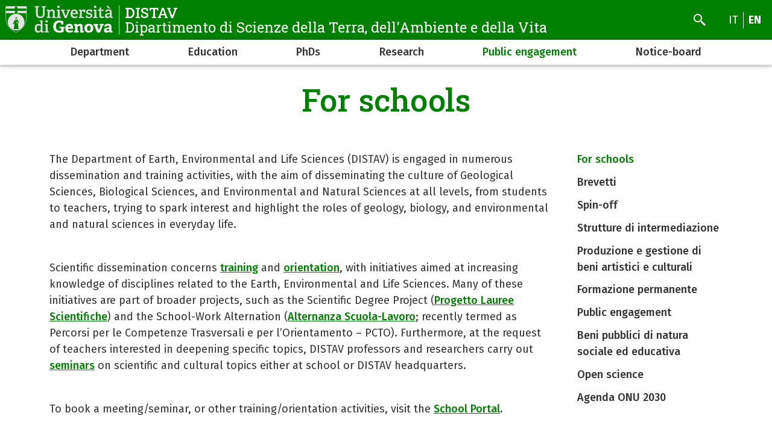

--- FILE ---
content_type: text/html; charset=UTF-8
request_url: https://distav.unige.it/en/node/535
body_size: 6810
content:
<!DOCTYPE html>
<html lang="en" dir="ltr">
  <head>
    <meta charset="utf-8" />
<meta name="Generator" content="Drupal 10 (https://www.drupal.org)" />
<meta name="MobileOptimized" content="width" />
<meta name="HandheldFriendly" content="true" />
<meta name="viewport" content="width=device-width, initial-scale=1, minimum-scale=1" />
<meta name="theme-color" content="#000000" />
<link rel="icon" href="/themes/custom/cama/favicon.ico" type="image/vnd.microsoft.icon" />
<link rel="alternate" hreflang="en" href="https://distav.unige.it/en/node/535" />
<link rel="alternate" hreflang="it" href="https://distav.unige.it/scuole" />
<link rel="canonical" href="https://distav.unige.it/en/node/535" />
<link rel="shortlink" href="https://distav.unige.it/en/node/535" />

    <title>For schools | DISTAV</title>
    <link rel="stylesheet" media="all" href="/sites/distav.unige.it/files/css/css_GgPrCw1tB3NIc4MQkKwh80eYBpQQT1-DqjH4Sg6ee2g.css?delta=0&amp;language=en&amp;theme=cama&amp;include=eJwliFEOgCAMxS6E7kxjLoRk-AibGm5vlJ-mrXBjykB4DO5JvhQYxtJiyGybx7R6lvUCknx6aKPMrumu-jj93BuOy_QFbHggeg" />
<link rel="stylesheet" media="all" href="/sites/distav.unige.it/files/css/css_IfLYALNyKBbTYMT2Rt3u_ydJlCjd0X2R1l_zqea_h2U.css?delta=1&amp;language=en&amp;theme=cama&amp;include=eJwliFEOgCAMxS6E7kxjLoRk-AibGm5vlJ-mrXBjykB4DO5JvhQYxtJiyGybx7R6lvUCknx6aKPMrumu-jj93BuOy_QFbHggeg" />
<link rel="stylesheet" media="all" href="//cdnjs.cloudflare.com/ajax/libs/normalize/8.0.1/normalize.min.css" />
<link rel="stylesheet" media="all" href="//fonts.googleapis.com/css2?family=Fira+Sans:ital,wght@0,400;0,500;0,600;0,700;0,800;0,900;1,400;1,500;1,600;1,700&amp;family=Roboto+Slab:wght@400;500;700;800;900&amp;display=swap" />
<link rel="stylesheet" media="all" href="/sites/distav.unige.it/files/css/css_tnGq_76KX17RAz92qkmfKWd0s-q8F_p1z_m7vzxlyF8.css?delta=4&amp;language=en&amp;theme=cama&amp;include=eJwliFEOgCAMxS6E7kxjLoRk-AibGm5vlJ-mrXBjykB4DO5JvhQYxtJiyGybx7R6lvUCknx6aKPMrumu-jj93BuOy_QFbHggeg" />

    
  </head>
  <body class="dark">
        <div role="navigation" aria-labelledby="teleporter">
      <a id="teleporter" href="#main-content" class="visually-hidden focusable">
        Skip to main content
      </a>
    </div>
    
      <div class="dialog-off-canvas-main-canvas" data-off-canvas-main-canvas>
    <div class="layout-container dark">

  
  <header role="banner" id="header-hat" class="">
        <div class="header-branding">
    <div id="block-cama-branding">
  
    
      <h1>
   
      <div id="branding-logo-container" class="dark">
                  <a href="https://unige.it" rel="home">
                  
            <img class="logo-large" src="https://unige.it/frontend/logo/24.svg" alt="DISTAV" aria-hidden="true">
                            
            <img class="logo-small" src="https://unige.it/frontend/logo/26.svg" alt="DISTAV" aria-hidden="true">
                    </a>
                <div class="site-name-slogan">
          <a href="/en" rel="home">
            <div class="site-name">DISTAV</div>
                      <div class="site-slogan">Dipartimento di Scienze della Terra, dell'Ambiente e della Vita</div>
                    </a>
        </div>
      </div>     </a>  
  </h1>
  </div>
<div class="search-block-form" data-drupal-selector="search-block-form" id="block-cama-search" role="search">
  
      <h2>Cerca</h2>
    
      <form block="block-cama-search" action="/en/search/node" method="get" id="search-block-form" accept-charset="UTF-8">
  <div class="js-form-item form-item js-form-type-search form-item-keys js-form-item-keys form-no-label">
      <label for="edit-keys" class="visually-hidden">Search</label>
        <input title="Search" placeholder="Enter a search term" id="cama-search-block-search" data-drupal-selector="edit-keys" type="search" name="keys" value="" size="15" maxlength="128" class="form-search" />

        </div>
<div data-drupal-selector="edit-actions" class="form-actions js-form-wrapper form-wrapper" id="edit-actions"><input id="cama-search-block-image-button" data-drupal-selector="edit-submit" type="image" name="op" src="/themes/custom/cama/icons/search.svg" class="image-button js-form-submit form-submit" />
</div>

</form>

  </div>
<div class="language-switcher-language-url" id="block-languageswitcher" role="navigation">
  
    
      <ul block="block-languageswitcher" class="language-switcher"><li hreflang="it" data-drupal-link-system-path="node/535"><a href="/scuole" class="language-link" hreflang="it" data-drupal-link-system-path="node/535">it</a></li><li hreflang="en" data-drupal-link-system-path="node/535" class="is-active" aria-current="page"><a href="/en/node/535" class="language-link is-active" hreflang="en" data-drupal-link-system-path="node/535" aria-current="page">en</a></li></ul>
  </div>

    
    

    <div id="header-button-menu">
      <div class="hamburger hamburger--close" aria-hidden="true">
        <div class="hamburger-box">
          <div class="hamburger-inner"></div>
        </div>
      </div>
          </div>
    
  </div>

      <div>
    <nav role="navigation" aria-labelledby="block-cama-main-menu-menu" id="block-cama-main-menu">
            
  <h2 class="visually-hidden" id="block-cama-main-menu-menu">Navigazione principale</h2>
  

                
                                                <ul block="block-cama-main-menu" class="dark ss_simple_menu main-menu">
        
        
                                                                      

          <li class="level-0 menu-item menu-item--expanded has-children">
            
            <a href="/en/node/446" data-drupal-link-system-path="node/446">Department</a>
            
                                                                    <div class="sub-menu sub-menu-0 mega-menu">
                
               
                <div class="mega-menu-col mega-menu-col-1">
                                                <ul>
        
                  <li class="sub-menu-back" aria-hidden="true"><a href="#">Back</a></li>

                            
                                                

          <li class="level-1 menu-item">
            
            <a href="/en/node/446" data-drupal-link-system-path="node/446">Who we are</a>
            
            
          </li>
                                                

          <li class="level-1 menu-item">
            
            <a href="/en/node/520" data-drupal-link-system-path="node/520">Departmental locations</a>
            
            
          </li>
                                                

          <li class="level-1 menu-item">
            
            <a href="/en/node/448" title="Department Structure" data-drupal-link-system-path="node/448">Department Structure</a>
            
            
          </li>
                                                

          <li class="level-1 menu-item">
            
            <a href="/en/rubrica" data-drupal-link-system-path="rubrica">Staff</a>
            
            
          </li>
                                                

          <li class="level-1 menu-item">
            
            <a href="/en/node/2201" data-drupal-link-system-path="node/2201">Strategic Planning</a>
            
            
          </li>
                                                

          <li class="level-1 menu-item">
            
            <a href="/en/node/888" data-drupal-link-system-path="node/888">Observatories and complex structures</a>
            
            
          </li>
                                                

          <li class="level-1 menu-item">
            
            <a href="/en/node/887" data-drupal-link-system-path="node/887">Core facilities</a>
            
            
          </li>
                                                

          <li class="level-1 menu-item">
            
            <a href="/en/node/886" data-drupal-link-system-path="node/886">Research laboratories</a>
            
            
          </li>
                                                                      

          <li class="level-1 menu-item menu-item--expanded has-children">
            
            <a href="/en/node/514" data-drupal-link-system-path="node/514">Departmental and Host Organisations</a>
            
                                        <div class="sub-menu sub-menu-1 ">
                
               
                <div class="mega-menu-col mega-menu-col-1">
                                                <ul>
        
                  <li class="sub-menu-back" aria-hidden="true"><a href="#">Back</a></li>

                            
                                                

          <li class="level-2 menu-item">
            
            <a href="/en/node/544" data-drupal-link-system-path="node/544">Vulnerability Risk &amp; Safety Centre</a>
            
            
          </li>
                                                

          <li class="level-2 menu-item">
            
            <a href="/en/node/543" data-drupal-link-system-path="node/543">Sea Study Centre</a>
            
            
          </li>
                                                

          <li class="level-2 menu-item">
            
            <a href="/en/node/516" data-drupal-link-system-path="node/516">Portofino Promontory Marine Observatory</a>
            
            
          </li>
                                                

          <li class="level-2 menu-item">
            
            <a href="/en/node/545" data-drupal-link-system-path="node/545">CoNISMa</a>
            
            
          </li>
                                                

          <li class="level-2 menu-item">
            
            <a href="/en/node/547" data-drupal-link-system-path="node/547">OGS - National Institute of Oceanography and Applied Geophysics</a>
            
            
          </li>
                                                

          <li class="level-2 menu-item">
            
            <a href="/en/node/546" data-drupal-link-system-path="node/546">SIBM</a>
            
            
          </li>
                </ul>
          
                </div>

                              </div>
            
          </li>
                                                

          <li class="level-1 menu-item">
            
            <a href="/en/node/580" data-drupal-link-system-path="node/580">Services and Forms</a>
            
            
          </li>
                                                

          <li class="level-1 menu-item">
            
            <a href="/en/node/597" data-drupal-link-system-path="node/597">Sicurezza</a>
            
            
          </li>
                                                

          <li class="level-1 menu-item">
            
            <a href="/en/node/522" data-drupal-link-system-path="node/522">How to get Distav</a>
            
            
          </li>
                                                

          <li class="level-1 menu-item">
            
            <a href="/en/node/525" data-drupal-link-system-path="node/525">Useful Links</a>
            
            
          </li>
                </ul>
          
                </div>

                                  <div class="close-mega-menu">
                    <svg xmlns="http://www.w3.org/2000/svg" width="16" height="16" fill="currentColor" class="bi bi-x" viewBox="0 0 16 16">
                      <path d="M4.646 4.646a.5.5 0 0 1 .708 0L8 7.293l2.646-2.647a.5.5 0 0 1 .708.708L8.707 8l2.647 2.646a.5.5 0 0 1-.708.708L8 8.707l-2.646 2.647a.5.5 0 0 1-.708-.708L7.293 8 4.646 5.354a.5.5 0 0 1 0-.708z"/>
                    </svg>
                  </div>

                  
                  
                                                                                                              <div class="mega-menu-col mega-menu-col-2">
                          
                        </div>
                                              
                    
                  
                                                                                                              <div class="mega-menu-col mega-menu-col-3">
                          <div class="views-element-container">
  
      <h2>News</h2>
    
      <div block="block-mega-menu-block-default-3"><div class="js-view-dom-id-53c52540921204febd8f9e94e5622e501d72c1bd9afe8a0a4acef5edd13a9cec">
  
  
  

  
  
  

  <div class="eventi">
    <div class="views-row evento"><a href="/en/node/1869">
  <div class="evento-img">
      <img loading="lazy" src="/sites/distav.unige.it/files/styles/rect_medium/public/2024-12/IMG_9017_0.jpg?h=71976bb4&amp;itok=nz7d1vPH" alt="panca_rossa_00" />



  </div>
  <div class="caption">
    <h3>A red bench at DiSTAV to show attention to gender-based violence</h3>
    <div class="dtstart"></div>
  </div>
</a></div>
</div>

    

  
  

      <footer>
      <div class="text-center"><a class="button w-100 fs-5" href="/news">Tutte le news</a></div>
    </footer>
  
  
</div>
</div>

  </div>

                        </div>
                                              
                    
                  
                                                                                                            
                    
                                                </div>
            
          </li>
                                                                      

          <li class="level-0 menu-item menu-item--expanded has-children">
            
            <a href="/en/node/452" data-drupal-link-system-path="node/452">Education</a>
            
                                                                    <div class="sub-menu sub-menu-0 mega-menu">
                
               
                <div class="mega-menu-col mega-menu-col-1">
                                                <ul>
        
                  <li class="sub-menu-back" aria-hidden="true"><a href="#">Back</a></li>

                            
                                                

          <li class="level-1 menu-item">
            
            <a href="/en/node/452" data-drupal-link-system-path="node/452">Study at Distav</a>
            
            
          </li>
                                                

          <li class="level-1 menu-item">
            
            <a href="https://aulaweb.unige.it/">Aulaweb</a>
            
            
          </li>
                                                

          <li class="level-1 menu-item">
            
            <a href="/en/node/526" data-drupal-link-system-path="node/526">Classrooms</a>
            
            
          </li>
                                                

          <li class="level-1 menu-item">
            
            <a href="/en/node/527" data-drupal-link-system-path="node/527">Erasmus Programme and other opportunities to study abroad</a>
            
            
          </li>
                                                

          <li class="level-1 menu-item">
            
            <a href="/en/node/541" data-drupal-link-system-path="node/541">University of Genoa Graduate School - IANUA</a>
            
            
          </li>
                                                

          <li class="level-1 menu-item">
            
            <a href="/en/node/542" data-drupal-link-system-path="node/542">Special needs or learning disabilities</a>
            
            
          </li>
                                                

          <li class="level-1 menu-item">
            
            <a href="/en/node/528" data-drupal-link-system-path="node/528">Useful links for Students</a>
            
            
          </li>
                </ul>
          
                </div>

                                  <div class="close-mega-menu">
                    <svg xmlns="http://www.w3.org/2000/svg" width="16" height="16" fill="currentColor" class="bi bi-x" viewBox="0 0 16 16">
                      <path d="M4.646 4.646a.5.5 0 0 1 .708 0L8 7.293l2.646-2.647a.5.5 0 0 1 .708.708L8.707 8l2.647 2.646a.5.5 0 0 1-.708.708L8 8.707l-2.646 2.647a.5.5 0 0 1-.708-.708L7.293 8 4.646 5.354a.5.5 0 0 1 0-.708z"/>
                    </svg>
                  </div>

                  
                  
                                                                                                              <div class="mega-menu-col mega-menu-col-2">
                          
                        </div>
                                              
                    
                  
                                                                                                              <div class="mega-menu-col mega-menu-col-3">
                          <div class="views-element-container">
  
      <h2>News</h2>
    
      <div block="block-mega-menu-block-default-3"><div class="js-view-dom-id-53c52540921204febd8f9e94e5622e501d72c1bd9afe8a0a4acef5edd13a9cec">
  
  
  

  
  
  

  <div class="eventi">
    <div class="views-row evento"><a href="/en/node/1869">
  <div class="evento-img">
      <img loading="lazy" src="/sites/distav.unige.it/files/styles/rect_medium/public/2024-12/IMG_9017_0.jpg?h=71976bb4&amp;itok=nz7d1vPH" alt="panca_rossa_00" />



  </div>
  <div class="caption">
    <h3>A red bench at DiSTAV to show attention to gender-based violence</h3>
    <div class="dtstart"></div>
  </div>
</a></div>
</div>

    

  
  

      <footer>
      <div class="text-center"><a class="button w-100 fs-5" href="/news">Tutte le news</a></div>
    </footer>
  
  
</div>
</div>

  </div>

                        </div>
                                              
                    
                  
                                                                                                            
                    
                                                </div>
            
          </li>
                                                                      

          <li class="level-0 menu-item menu-item--expanded has-children">
            
            <a href="/en/node/540" data-drupal-link-system-path="node/540">PhDs</a>
            
                                                                    <div class="sub-menu sub-menu-0 mega-menu">
                
               
                <div class="mega-menu-col mega-menu-col-1">
                                                <ul>
        
                  <li class="sub-menu-back" aria-hidden="true"><a href="#">Back</a></li>

                            
                                                

          <li class="level-1 menu-item">
            
            <a href="https://mare.unige.it/dottorato">PhD course in Marine Science and Technology</a>
            
            
          </li>
                                                

          <li class="level-1 menu-item">
            
            <a href="https://stat.dottorato.unige.it/en">PhD STAT -  Science and Technologies for the Earth and Environment</a>
            
            
          </li>
                </ul>
          
                </div>

                                  <div class="close-mega-menu">
                    <svg xmlns="http://www.w3.org/2000/svg" width="16" height="16" fill="currentColor" class="bi bi-x" viewBox="0 0 16 16">
                      <path d="M4.646 4.646a.5.5 0 0 1 .708 0L8 7.293l2.646-2.647a.5.5 0 0 1 .708.708L8.707 8l2.647 2.646a.5.5 0 0 1-.708.708L8 8.707l-2.646 2.647a.5.5 0 0 1-.708-.708L7.293 8 4.646 5.354a.5.5 0 0 1 0-.708z"/>
                    </svg>
                  </div>

                  
                  
                                                                                                              <div class="mega-menu-col mega-menu-col-2">
                          
                        </div>
                                              
                    
                  
                                                                                                              <div class="mega-menu-col mega-menu-col-3">
                          <div class="views-element-container">
  
      <h2>News</h2>
    
      <div block="block-mega-menu-block-default-3"><div class="js-view-dom-id-53c52540921204febd8f9e94e5622e501d72c1bd9afe8a0a4acef5edd13a9cec">
  
  
  

  
  
  

  <div class="eventi">
    <div class="views-row evento"><a href="/en/node/1869">
  <div class="evento-img">
      <img loading="lazy" src="/sites/distav.unige.it/files/styles/rect_medium/public/2024-12/IMG_9017_0.jpg?h=71976bb4&amp;itok=nz7d1vPH" alt="panca_rossa_00" />



  </div>
  <div class="caption">
    <h3>A red bench at DiSTAV to show attention to gender-based violence</h3>
    <div class="dtstart"></div>
  </div>
</a></div>
</div>

    

  
  

      <footer>
      <div class="text-center"><a class="button w-100 fs-5" href="/news">Tutte le news</a></div>
    </footer>
  
  
</div>
</div>

  </div>

                        </div>
                                              
                    
                  
                                                                                                            
                    
                                                </div>
            
          </li>
                                                                      

          <li class="level-0 menu-item menu-item--expanded has-children">
            
            <a href="/en/node/529" data-drupal-link-system-path="node/529">Research</a>
            
                                                                    <div class="sub-menu sub-menu-0 mega-menu">
                
               
                <div class="mega-menu-col mega-menu-col-1">
                                                <ul>
        
                  <li class="sub-menu-back" aria-hidden="true"><a href="#">Back</a></li>

                            
                                                

          <li class="level-1 menu-item">
            
            <a href="/en/node/730" data-drupal-link-system-path="node/730">Research topics</a>
            
            
          </li>
                                                

          <li class="level-1 menu-item">
            
            <a href="/en/node/531" data-drupal-link-system-path="node/531">Research Projects</a>
            
            
          </li>
                                                

          <li class="level-1 menu-item">
            
            <a href="/en/node/1802" data-drupal-link-system-path="node/1802">Progetti PNRR</a>
            
            
          </li>
                                                

          <li class="level-1 menu-item">
            
            <a href="/en/node/849" data-drupal-link-system-path="node/849">Associated Research Centers</a>
            
            
          </li>
                </ul>
          
                </div>

                                  <div class="close-mega-menu">
                    <svg xmlns="http://www.w3.org/2000/svg" width="16" height="16" fill="currentColor" class="bi bi-x" viewBox="0 0 16 16">
                      <path d="M4.646 4.646a.5.5 0 0 1 .708 0L8 7.293l2.646-2.647a.5.5 0 0 1 .708.708L8.707 8l2.647 2.646a.5.5 0 0 1-.708.708L8 8.707l-2.646 2.647a.5.5 0 0 1-.708-.708L7.293 8 4.646 5.354a.5.5 0 0 1 0-.708z"/>
                    </svg>
                  </div>

                  
                  
                                                                                                              <div class="mega-menu-col mega-menu-col-2">
                          
                        </div>
                                              
                    
                  
                                                                                                              <div class="mega-menu-col mega-menu-col-3">
                          <div class="views-element-container">
  
      <h2>News</h2>
    
      <div block="block-mega-menu-block-default-3"><div class="js-view-dom-id-53c52540921204febd8f9e94e5622e501d72c1bd9afe8a0a4acef5edd13a9cec">
  
  
  

  
  
  

  <div class="eventi">
    <div class="views-row evento"><a href="/en/node/1869">
  <div class="evento-img">
      <img loading="lazy" src="/sites/distav.unige.it/files/styles/rect_medium/public/2024-12/IMG_9017_0.jpg?h=71976bb4&amp;itok=nz7d1vPH" alt="panca_rossa_00" />



  </div>
  <div class="caption">
    <h3>A red bench at DiSTAV to show attention to gender-based violence</h3>
    <div class="dtstart"></div>
  </div>
</a></div>
</div>

    

  
  

      <footer>
      <div class="text-center"><a class="button w-100 fs-5" href="/news">Tutte le news</a></div>
    </footer>
  
  
</div>
</div>

  </div>

                        </div>
                                              
                    
                  
                                                                                                            
                    
                                                </div>
            
          </li>
                                                                      

          <li class="level-0 menu-item menu-item--expanded menu-item--active-trail has-children">
            
            <a href="/en/node/533" data-drupal-link-system-path="node/533">Public engagement</a>
            
                                                                    <div class="sub-menu sub-menu-0 mega-menu">
                
               
                <div class="mega-menu-col mega-menu-col-1">
                                                <ul>
        
                  <li class="sub-menu-back" aria-hidden="true"><a href="#">Back</a></li>

                            
                                                

          <li class="level-1 menu-item menu-item--active-trail">
            
            <a href="/en/node/535" data-drupal-link-system-path="node/535" class="is-active" aria-current="page">For schools</a>
            
            
          </li>
                                                

          <li class="level-1 menu-item">
            
            <a href="/en/node/792" data-drupal-link-system-path="node/792">Brevetti</a>
            
            
          </li>
                                                

          <li class="level-1 menu-item">
            
            <a href="/en/node/793" data-drupal-link-system-path="node/793">Spin-off</a>
            
            
          </li>
                                                

          <li class="level-1 menu-item">
            
            <a href="/en/node/794" data-drupal-link-system-path="node/794">Strutture di intermediazione</a>
            
            
          </li>
                                                

          <li class="level-1 menu-item">
            
            <a href="/en/node/795" data-drupal-link-system-path="node/795">Produzione e gestione di beni artistici e culturali</a>
            
            
          </li>
                                                

          <li class="level-1 menu-item">
            
            <a href="/en/node/796" data-drupal-link-system-path="node/796">Formazione permanente</a>
            
            
          </li>
                                                

          <li class="level-1 menu-item">
            
            <a href="/en/node/797" data-drupal-link-system-path="node/797">Public engagement</a>
            
            
          </li>
                                                

          <li class="level-1 menu-item">
            
            <a href="/en/node/798" data-drupal-link-system-path="node/798">Beni pubblici di natura sociale ed educativa</a>
            
            
          </li>
                                                

          <li class="level-1 menu-item">
            
            <a href="/en/node/799" data-drupal-link-system-path="node/799">Open science</a>
            
            
          </li>
                                                

          <li class="level-1 menu-item">
            
            <a href="/en/node/800" data-drupal-link-system-path="node/800">Agenda ONU 2030</a>
            
            
          </li>
                </ul>
          
                </div>

                                  <div class="close-mega-menu">
                    <svg xmlns="http://www.w3.org/2000/svg" width="16" height="16" fill="currentColor" class="bi bi-x" viewBox="0 0 16 16">
                      <path d="M4.646 4.646a.5.5 0 0 1 .708 0L8 7.293l2.646-2.647a.5.5 0 0 1 .708.708L8.707 8l2.647 2.646a.5.5 0 0 1-.708.708L8 8.707l-2.646 2.647a.5.5 0 0 1-.708-.708L7.293 8 4.646 5.354a.5.5 0 0 1 0-.708z"/>
                    </svg>
                  </div>

                  
                  
                                                                                                              <div class="mega-menu-col mega-menu-col-2">
                          
                        </div>
                                              
                    
                  
                                                                                                              <div class="mega-menu-col mega-menu-col-3">
                          <div class="views-element-container">
  
      <h2>News</h2>
    
      <div block="block-mega-menu-block-default-3"><div class="js-view-dom-id-53c52540921204febd8f9e94e5622e501d72c1bd9afe8a0a4acef5edd13a9cec">
  
  
  

  
  
  

  <div class="eventi">
    <div class="views-row evento"><a href="/en/node/1869">
  <div class="evento-img">
      <img loading="lazy" src="/sites/distav.unige.it/files/styles/rect_medium/public/2024-12/IMG_9017_0.jpg?h=71976bb4&amp;itok=nz7d1vPH" alt="panca_rossa_00" />



  </div>
  <div class="caption">
    <h3>A red bench at DiSTAV to show attention to gender-based violence</h3>
    <div class="dtstart"></div>
  </div>
</a></div>
</div>

    

  
  

      <footer>
      <div class="text-center"><a class="button w-100 fs-5" href="/news">Tutte le news</a></div>
    </footer>
  
  
</div>
</div>

  </div>

                        </div>
                                              
                    
                  
                                                                                                            
                    
                                                </div>
            
          </li>
                                                                      

          <li class="level-0 menu-item menu-item--expanded has-children">
            
            <a href="/en/node/583" data-drupal-link-system-path="node/583">Notice-board</a>
            
                                                                    <div class="sub-menu sub-menu-0 mega-menu">
                
               
                <div class="mega-menu-col mega-menu-col-1">
                                                <ul>
        
                  <li class="sub-menu-back" aria-hidden="true"><a href="#">Back</a></li>

                            
                                                

          <li class="level-1 menu-item">
            
            <a href="/en/bacheca" data-drupal-link-system-path="bacheca">Notice Board</a>
            
            
          </li>
                                                

          <li class="level-1 menu-item">
            
            <a href="/en/taxonomy/term/554" data-drupal-link-system-path="taxonomy/term/554">Esiti di procedure, bandi e concorsi, verbali e altro</a>
            
            
          </li>
                                                

          <li class="level-1 menu-item">
            
            <a href="/en/taxonomy/term/553" data-drupal-link-system-path="taxonomy/term/553">Eventi</a>
            
            
          </li>
                                                

          <li class="level-1 menu-item">
            
            <a href="/en/news" data-drupal-link-system-path="taxonomy/term/499">News</a>
            
            
          </li>
                </ul>
          
                </div>

                                  <div class="close-mega-menu">
                    <svg xmlns="http://www.w3.org/2000/svg" width="16" height="16" fill="currentColor" class="bi bi-x" viewBox="0 0 16 16">
                      <path d="M4.646 4.646a.5.5 0 0 1 .708 0L8 7.293l2.646-2.647a.5.5 0 0 1 .708.708L8.707 8l2.647 2.646a.5.5 0 0 1-.708.708L8 8.707l-2.646 2.647a.5.5 0 0 1-.708-.708L7.293 8 4.646 5.354a.5.5 0 0 1 0-.708z"/>
                    </svg>
                  </div>

                  
                  
                                                                                                              <div class="mega-menu-col mega-menu-col-2">
                          
                        </div>
                                              
                    
                  
                                                                                                              <div class="mega-menu-col mega-menu-col-3">
                          <div class="views-element-container">
  
      <h2>News</h2>
    
      <div block="block-mega-menu-block-default-3"><div class="js-view-dom-id-53c52540921204febd8f9e94e5622e501d72c1bd9afe8a0a4acef5edd13a9cec">
  
  
  

  
  
  

  <div class="eventi">
    <div class="views-row evento"><a href="/en/node/1869">
  <div class="evento-img">
      <img loading="lazy" src="/sites/distav.unige.it/files/styles/rect_medium/public/2024-12/IMG_9017_0.jpg?h=71976bb4&amp;itok=nz7d1vPH" alt="panca_rossa_00" />



  </div>
  <div class="caption">
    <h3>A red bench at DiSTAV to show attention to gender-based violence</h3>
    <div class="dtstart"></div>
  </div>
</a></div>
</div>

    

  
  

      <footer>
      <div class="text-center"><a class="button w-100 fs-5" href="/news">Tutte le news</a></div>
    </footer>
  
  
</div>
</div>

  </div>

                        </div>
                                              
                    
                  
                                                                                                            
                    
                                                </div>
            
          </li>
                </ul>
          

    
  </nav>

  </div>

  </header> 

  

  

    <div>
    <div data-drupal-messages-fallback class="hidden"></div>

  </div>


  

  <main role="main">
    <a id="main-content" tabindex="-1"></a>
        <div class="layout-content-top">
        <div>
    <div id="block-cama-page-title">
  
    
      




  <div class="container">
    <div class="row">
      <div class="col-md-10 offset-md-1">
        <div class="">
                  <h1>
<span>For schools</span>
</h1>
        
                </div>
      </div>
    </div>
  </div>



  </div>

  </div>

    </div>
      

        
                                
      
            <div class="container">  
        <div class="row">
          
          <div class="col-md-9 ">
              <div>
    <div id="block-cama-content">
  
    
      <article>

  
    

  
  <div>
    
            <div><p>The Department of Earth, Environmental and Life Sciences (DISTAV) is engaged in numerous dissemination and training activities, with the aim of disseminating the culture of Geological Sciences, Biological Sciences, and Environmental and Natural Sciences at all levels, from students to teachers, trying to spark interest and highlight the roles of geology, biology, and environmental and natural sciences in everyday life.</p><p><br>Scientific dissemination concerns <a href="https://www.studenti.unige.it/postlaurea/formazioneinsegnanti/">training</a> and <a href="https://www.studenti.unige.it/orientamento/">orientation</a>, with initiatives aimed at increasing knowledge of disciplines related to the Earth, Environmental and Life Sciences. Many of these initiatives are part of broader projects, such as the Scientific Degree Project (<a href="http://www.progettolaureescientifiche.eu/universita-di-genova/">Progetto Lauree Scientifiche</a>) and the School-Work Alternation (<a href="https://alternanza-scuola-lavoro.unige.it/welcome">Alternanza Scuola-Lavoro</a>; recently termed as Percorsi per le Competenze Trasversali e per l’Orientamento – PCTO). Furthermore, at the request of teachers interested in deepening specific topics, DISTAV professors and researchers carry out <a href="https://www.studenti.unige.it/sites/www.studenti.unige.it/files/DISTAV-DOPPIO_rev.pdf">seminars</a> on scientific and cultural topics either at school or DISTAV headquarters.</p><p><br>To book a meeting/seminar, or other training/orientation activities, visit the <a href="https://www.studenti.unige.it/portalescuole/seminari/">School Portal</a>.</p><p><br>Representatives for orientation activities:</p><ul><li>Scienze Biologiche: Prof. <a href="https://rubrica.unige.it/personale/VUZCUlpu">Marina Sartini</a></li><li>Scienze Geologiche (LT e LM): <a href="https://distav.unige.it/rubrica?nome=pepe&amp;ruolo=">Prof. Giacomo Pepe</a></li><li>Scienze Ambientali e Naturali: Prof. <a href="https://distav.unige.it/mariachiara.chiantore@unige.it">Mariachiara Chiantore</a></li><li>Biologia ed Ecologia marina e Biologia applicata e sperimentale: Prof. <a href="https://rubrica.unige.it/personale/VUZCUlpu">Marina Sartini</a></li><li>Conservazione e gestione della natura: Prof. <a href="https://distav.unige.it/mariachiara.chiantore@unige.it">Mariachiara Chiantore</a></li><li>Metodologie per la conservazione e il restauro dei beni culturali: Prof. <a href="https://distav.unige.it/roberto.cabella@unige.it">Roberto Cabella</a></li></ul><p>Representatives for PLS and PCTO activities:</p><ul><li>Scienze Biologiche: Prof. <a href="https://distav.unige.it/soniascarfi@unige.it">Sonia Scarfì</a></li><li>Scienze Geologiche (LT e LM): <a href="https://distav.unige.it/rubrica?nome=pepe&amp;ruolo=">Prof. Giacomo Pepe</a></li><li>Scienze Ambientali e Naturali: Prof.<a href="https://distav.unige.it/paolo.vassallo@unige.it"> Paolo Vassallo</a><br>&nbsp;</li></ul></div>
      
  </div>

</article>

  </div>
<div class="views-element-container" id="block-views-block-ultimo-aggiornamento-block-1">
  
    
      <div block="block-views-block-ultimo-aggiornamento-block-1"><div class="js-view-dom-id-a0ae3084c71af47ece7f2aad4f93e3dafa45ea41cc5f8a469e240fe18fded2f6">
  
  
  

  
  
  

      <div class="views-row"><div class="views-field views-field-changed"><span class="field-content">Last update <time datetime="2025-11-19T18:42:02+01:00">19 November 2025</time>
</span></div></div>

    

  
  

  
  
</div>
</div>

  </div>

  </div>

          </div>

                      <aside class="col-md-3">
                <div>
    <nav role="navigation" aria-labelledby="block-mainnavigationside-menu" id="block-mainnavigationside">
            
  <h2 class="visually-hidden" id="block-mainnavigationside-menu">Navigazione principale</h2>
  

        
              <ul block="block-mainnavigationside" class="dark ss_simple_menu">
              <li>
        <a href="/en/node/535" data-drupal-link-system-path="node/535" class="is-active" aria-current="page">For schools</a>
              </li>
          <li>
        <a href="/en/node/792" data-drupal-link-system-path="node/792">Brevetti</a>
              </li>
          <li>
        <a href="/en/node/793" data-drupal-link-system-path="node/793">Spin-off</a>
              </li>
          <li>
        <a href="/en/node/794" data-drupal-link-system-path="node/794">Strutture di intermediazione</a>
              </li>
          <li>
        <a href="/en/node/795" data-drupal-link-system-path="node/795">Produzione e gestione di beni artistici e culturali</a>
              </li>
          <li>
        <a href="/en/node/796" data-drupal-link-system-path="node/796">Formazione permanente</a>
              </li>
          <li>
        <a href="/en/node/797" data-drupal-link-system-path="node/797">Public engagement</a>
              </li>
          <li>
        <a href="/en/node/798" data-drupal-link-system-path="node/798">Beni pubblici di natura sociale ed educativa</a>
              </li>
          <li>
        <a href="/en/node/799" data-drupal-link-system-path="node/799">Open science</a>
              </li>
          <li>
        <a href="/en/node/800" data-drupal-link-system-path="node/800">Agenda ONU 2030</a>
              </li>
        </ul>
  


  </nav>

  </div>

            </aside>
                  </div>
      </div>

        
  </main>

  

  <footer role="contentinfo">
    
            <div class="footer">
        <div class="container">
          <div class="footer-content-flex footer-content-flex-center">
                        <div class="footer-logo">
                                                                              <img src="/sites/distav.unige.it/files/styles/logo_footer/public/2022-04/DISTAV_UniGe_white_orizzontale_0.png?itok=OBA-3mYo" alt="Logo Distav">
                               
            </div>
                        <div>
                            <div class="footer-content">
                  <div>
    <nav role="navigation" aria-labelledby="block-piedipagina-menu" id="block-piedipagina">
            
  <h2 class="visually-hidden" id="block-piedipagina-menu">Piè di pagina</h2>
  

        
              <ul block="block-piedipagina" class="dark ss_simple_menu">
              <li>
        <a href="https://unige.it/">Ateneo di Genova</a>
              </li>
          <li>
        <a href="http://www.scienze.unige.it/">Scuola di Scienze M.F.N.</a>
              </li>
          <li>
        <a href="https://intranet.unige.it/sicurezza/elenco-strutture-1">Piano di emergenza</a>
              </li>
          <li>
        <a href="http://www.unige.it/amministrazione_trasparente">Amministrazione trasparente</a>
              </li>
          <li>
        <a href="/en/sitemap" data-drupal-link-system-path="sitemap">Mappa del sito</a>
              </li>
          <li>
        <span>P.IVA: 00754150100</span>
              </li>
        </ul>
  


  </nav>

  </div>

              </div>
                          </div>
          </div>
          <div class="footer-content-flex">
          
          </div>
        </div><!-- container -->
      </div>
      
      <div class="footer-info">
        <div class="layout-content-grid layout-content-grid-col-1 ">
          <div class="layout-content">
            <div class="footer-info-grid">
                            <div>
                                Corso Europa 26, 16132 Genova
              </div>
              
                            <div>
                                                  <a href="mailto:direttore.distav@unige.it">direttore.distav@unige.it</a>
                  <br>
                                
                                  <a href="mailto:distav@pec.unige.it">distav@pec.unige.it</a>
                              </div>
              
                            <div>
                                                <a href="tel:+39 010 353 8017">+39 010 353 8017</a>

                                
              </div>
              
                          </div>
          </div>
        </div>
      </div>
    
    <div class="footer-second footer-content-flex">
      <div class="footer-second-content container">
        <ul>
          <li>
            <a href="https://unige.it/privacy/cookie" title="cookie policy">cookie policy</a>
          </li>
          <li>
            <a href="https://unige.it/privacy" title="privacy">privacy</a>
          </li>
          <li>
            <a href="/sites/distav.unige.it/files/dichiarazione-accessibilita.pdf" title="dichiarazione di accessibilità">dichiarazione di accessibilità</a>
          </li>
        </ul>
      </div>
    </div>

  </footer>

</div>
  </div>

    
    <script type="application/json" data-drupal-selector="drupal-settings-json">{"path":{"baseUrl":"\/","pathPrefix":"en\/","currentPath":"node\/535","currentPathIsAdmin":false,"isFront":false,"currentLanguage":"en"},"pluralDelimiter":"\u0003","suppressDeprecationErrors":true,"statistics":{"data":{"nid":"535"},"url":"\/core\/modules\/statistics\/statistics.php"},"ajaxTrustedUrl":{"\/en\/search\/node":true},"user":{"uid":0,"permissionsHash":"a48cb5afa85d919a17a034ab32e67dd2df6a9b43554db1ae5da02ae38112c8a9"}}</script>
<script src="/sites/distav.unige.it/files/js/js_UECk_fEtb5uEvP-uxALwMu8NWeyOC7dtX_MSz1Z8R5A.js?scope=footer&amp;delta=0&amp;language=en&amp;theme=cama&amp;include=eJxFyEEKgDAMBMAPVfumbQolEE3prgd_L-LB44zhQG2ZohZmsZcjsiE26g4_x3dKKxTklBtrX9dE7P888ogcDw"></script>
<script src="//cdnjs.cloudflare.com/ajax/libs/font-awesome/6.5.1/js/all.min.js" crossorigin="anonymous"></script>
<script src="/sites/distav.unige.it/files/js/js_V2JYCgvwO2Rst651o-OuFoyr7idb0Sa_QLaKSHXhMdA.js?scope=footer&amp;delta=2&amp;language=en&amp;theme=cama&amp;include=eJxFyEEKgDAMBMAPVfumbQolEE3prgd_L-LB44zhQG2ZohZmsZcjsiE26g4_x3dKKxTklBtrX9dE7P888ogcDw"></script>

  </body>
</html>


--- FILE ---
content_type: text/css
request_url: https://distav.unige.it/sites/distav.unige.it/files/css/css_tnGq_76KX17RAz92qkmfKWd0s-q8F_p1z_m7vzxlyF8.css?delta=4&language=en&theme=cama&include=eJwliFEOgCAMxS6E7kxjLoRk-AibGm5vlJ-mrXBjykB4DO5JvhQYxtJiyGybx7R6lvUCknx6aKPMrumu-jj93BuOy_QFbHggeg
body_size: 7656
content:
/* @license GPL-2.0-or-later https://www.drupal.org/licensing/faq */
label{display:inline-block;margin-bottom:.5rem;}button,input,select,textarea{font-family:inherit;font-size:100%;margin-bottom:1rem;}input[type=text],input[type=password],input[type=email],input[type=number],select,textarea{border-style:solid;border-width:1px;border:1px solid var(--colorGray);}select{word-wrap:normal;text-transform:none;width:100%;padding:.375rem 1.75rem .375rem .75rem;font-size:1rem;font-weight:400;line-height:1.5;color:#212529;vertical-align:middle;background-color:#fff;background-image:url("data:image/svg+xml,%3csvg xmlns='http://www.w3.org/2000/svg' viewBox='0 0 16 16'%3e%3cpath fill='none' stroke='%23343a40' stroke-linecap='round' stroke-linejoin='round' stroke-width='2' d='M2 5l6 6 6-6'/%3e%3c/svg%3e");background-repeat:no-repeat;background-position:right .75rem center;background-size:16px 12px;border:1px solid #ced4da;border-radius:.25rem;-webkit-appearance:none;-moz-appearance:none;appearance:none;}input[type=text],input[type=password],input[type=email],input[type=number],textarea{padding:.35em .25em;display:block;width:100%;padding:.375rem .75rem;font-size:1rem;line-height:1.5;background-clip:padding-box;border-radius:.25rem;transition:border-color .15s ease-in-out,box-shadow .15s ease-in-out;}input:focus,select:focus,textarea:focus{border-color:var(--colorPrimary);box-shadow:var(--boxShadow);outline:0;}.form-required:after{display:inline-block;width:6px;height:6px;margin:0 0.3em;content:"";vertical-align:super;background-image:url(/core/misc/icons/ee0000/required.svg);background-repeat:no-repeat;background-size:6px 6px;}
:root{--lineHeight:1.5;--fontSans:'Fira Sans',sans-serif;--fontSerif:'Roboto Slab',serif;--fontSizeRoot:112.5%;--fontSizeXXXLarge:4.624rem;--fontSizeXXLarge:3.653rem;--fontSizeXLarge:3.247rem;--fontSizeLarge:2.566rem;--fontSizeXBig:1.902rem;--fontSizeBig:1.802rem;--fontSizeXMedium:1.424rem;--fontSizeMedium:1.266rem;--fontSizeSMedium:1.125rem;--fontSizeBase:1rem;--fontSizeSmall:0.899rem;--fontSizeXSmall:0.79rem;--fontWeightHeavy:900;--fontWeightExtraBold:800;--fontWeightBold:700;--fontWeightSemiBold:600;--fontWeightMedium:500;--fontWeightBase:400;--spaceUnit:1rem;--colorUnigeLight:#414164;--colorUnigeDark:#020222;--colorUnigeXDark:#010115;--colorInternazionale:#cb0098;--colorLinkUtili:palegreen;--colorRicerca:#fe6767;--colorAteneo:#f90;--colorBlack:rgb(0,0,0);--colorGrayXXXDark:rgb(24,24,24);--colorGrayXXDark:rgb(34,34,34);--colorGrayXDark:rgb(51,51,51);--colorGrayDark:rgb(136,136,136);--colorGray:rgb(204,204,204);--colorGrayLight:rgb(226,226,226);--colorGrayXLight:rgb(238,238,238);--colorGrayXXLight:rgb(244,244,244);--colorGrayXXXLight:rgb(250,250,250);--colorWhite:rgb(255,255,255);--boxShadow:0 3px 5px -1px rgba(0,0,0,0.2),0 6px 10px 0 rgba(0,0,0,0.14),0 1px 18px 0 rgba(0,0,0,0.12);--boxShadowLarge:5px 25px 25px rgba(0,0,0,0.25);--boxShadowSmall:0 1px 2px rgba(0,0,0,0.1);--boxShadowCard:0 1px 3px 1px rgba(152,176,194,0.2),0 2px 8px 4px rgba(60,64,67,0.1);--boxCornerRadius:20px;--colorWhite:rgb(255,255,255);--colorInfo:#828282;--colorBgInfo:#e5e5e5;--colorSuccess:#007f00;--colorBgSuccess:#c9eecf;--colorWarning:#e0ac3b;--colorBgWarning:#ffeec8;--colorError:red;--colorBgError:#fcc3c3;--colorRibbon:orange;--gutter:20px;--containerHomeWidth:1480px;--containerWidth:1024px;--zIndexNotify:1000;--zIndexCookie:10000;--zIndexMenu:10;}@media screen and (max-width:1023px){:root{--fontSizeRoot:100%;--fontSizeXXXLarge:3.274rem;--fontSizeXXLarge:2.887rem;--fontSizeXLarge:2.566rem;--fontSizeLarge:1.802rem;--fontSizeBig:1.424rem;--fontSizeXMedium:1.266rem;--fontSizeMedium:1.125rem;--fontSizeBase:1rem;--fontSizeSmall:0.79rem;--fontSizeXSmall:0.702rem}}
*{box-sizing:border-box;-webkit-overflow-scrolling:touch}body{font-size:var(--fontSizeRoot);line-height:var(--lineHeight);font-family:var(--fontSans);color:var(--colorText);}img{max-width:100%;height:auto;}h1,h2,h3,h4,h5,h6{font-family:var(--fontSerif);line-height:1}h1{font-family:var(--fontSerif);font-size:var(--fontSizeXLarge);font-weight:var(--fontWeightMedium);text-align:center;padding-bottom:.5em;color:var(--colorPrimary);margin:calc(var(--spaceUnit) * 2) 0 calc(var(--spaceUnit) * 1) 0;}h2{font-family:var(--fontSerif);font-size:var(--fontSizeBig);font-weight:var(--fontWeightMedium);margin-bottom:calc(var(--spaceUnit) * 1);margin-top:calc(var(--spaceUnit) * 2);}h3{font-size:var(--fontSizeMedium);margin-top:calc(var(--spaceUnit) * 2);margin-bottom:calc(var(--spaceUnit) * .5)}h4,h5,h6{font-size:var(--fontSizeBase);margin-top:calc(var(--spaceUnit) * 2);margin-bottom:calc(var(--spaceUnit) * .5)}h3+p{margin-top:0}p{margin-top:1em}a{color:var(--colorLink);font-weight:var(--fontWeightMedium);text-decoration-skip-ink:auto;}a:hover{color:var(--colorBlack)}strong{font-weight:var(--fontWeightSemiBold);}small{font-size:var(--fontSizeSmall)}dd,dl{margin:0}dt{font-weight:var(--fontWeightMedium);}dl dd{margin-bottom:1.5em}.text-primary{color:var(--colorText) !important;}
.sr-only{border:0;clip:rect(1px,1px,1px,1px);clip-path:inset(50%);height:1px;margin:-1px;overflow:hidden;padding:0;position:absolute !important;width:1px;word-wrap:normal !important;}.layout-content-grid{padding:1em 0 1em 0;display:grid;}.layout-content{margin:0 1em;}.layout-sidebar-first{margin:0 1em;}.research-group-list .research-group-list-grid{display:grid;column-gap:1em;row-gap:1em;}footer{margin-top:2em;}@media screen and (min-width:768px){.research-group-list .research-group-list-grid{grid-template-columns:1fr 1fr;}}@media screen and (min-width:1024px){.layout-content-grid{max-width:1080px;margin:0 auto;grid-column-gap:1em;}.layout-content-grid.layout-content-grid-col-2{grid-template-columns:1fr 3fr;}.layout-content-grid.layout-content-grid-col-3{grid-template-columns:1fr 2fr 1fr;}.layout-content{order:2;}}@media screen and (min-width:1500px){.layout-content-grid.front{max-width:1440px;margin:0 auto;}}
#header-bg.front{position:fixed;top:0;width:100%;background:linear-gradient(to bottom,rgba(0,0,0,1) 0%,rgba(0,0,0,1) 6%,rgba(0,0,0,0) 100%);height:60px;z-index:2;}#header-bg.front.bright{background:linear-gradient(to bottom,rgba(255,255,255,1) 0%,rgba(255,255,255,1) 6%,rgba(255,255,255,0) 100%)}#header-hat{position:sticky;top:0;width:100%;z-index:10;background:var(--colorHeader);color:var(--colorWhite);}#header-hat.front-fixed{position:fixed;}#header-hat.front:not(.js-menu-open){background:transparent;transition:background-color .2s linear;}#header-hat h1{margin:0;padding:0;text-align:left;}.header-branding{display:flex;justify-content:space-between;align-items:center;}#header-button-menu{font-size:var(--fontSizeMedium);margin-right:1em;display:flex;align-items:center;}#header-button-menu span{width:52px;}#block-cama-main-menu{border-bottom:1px solid #e6e6e6;box-shadow:0 0 10px rgba(0,0,0,.15),0 3px 3px rgba(0,0,0,.15);background:white;}header.front:not(.js-menu-open) #block-cama-main-menu{border:0;box-shadow:none;background:transparent;transition:background-color .2s linear;}@media screen and (min-width:1024px){#header-bg.front{height:200px;}#header-button-menu{display:none;}}
.hero{overflow:hidden;position:relative;padding-top:8em;padding-bottom:1em;}.hero figure{position:absolute;margin:0;padding:0;width:100%;z-index:-1;top:50%;transform:translateY(-50%);min-height:100%;object-fit:cover;}.hero figure::before{content:'';position:absolute;width:100%;height:100%;background:rgba(0,0,0,0.5);z-index:1;}.hero figure img{width:100%;object-fit:cover;height:100vh;}.hero h1,.hero h2,.hero .subtitle{padding-left:0.5em;padding-right:0.5em;color:white;}.subtitle{text-align:center;color:var(--colorPrimary);}@media screen and (min-width:1024px){.hero figure img{height:auto;}}
#sliderHomepageCarousel{height:calc(100vh - 162px);overflow:hidden;}#sliderHomepageCarousel .carousel-inner,#sliderHomepageCarousel .carousel-inner div:not(.carousel-caption){height:100%;}#sliderHomepageCarousel .carousel-inner div:not(.carousel-caption)::before{content:'';position:absolute;width:100%;height:100%;background:rgba(0,0,0,0.0);z-index:1;}#sliderHomepageCarousel .carousel-inner .carousel-caption{left:4%;right:4%;}#sliderHomepageCarousel .carousel-item img{width:100%;height:100%;object-fit:cover;}.carousel{margin:2em 0;}#sliderHomepageCarousel.carousel{margin:0;}.carousel .carousel-item{position:relative;}.carousel .carousel-item picture img{width:100%;}.carousel .carousel-item h2{margin-bottom:0.5em;color:white;font-size:2.4em;text-shadow:0 0 30px rgb(0 0 0 / 70%);}.carousel-cama-paragraph .carousel-control-prev,.carousel-cama-paragraph .carousel-control-next{opacity:1;}.carousel-cama-paragraph .carousel-indicators{top:0;}.carousel-cama-paragraph .carousel-control-prev-icon,.carousel-cama-paragraph .carousel-control-next-icon{width:3rem;height:3rem;}.carousel .carousel-item .gallery-item-didascalia{position:absolute;bottom:0;color:white;width:100%;background:rgba(0,0,0,0.6);padding:0.5em;text-align:center;}@media screen and (min-width:768px){.carousel-cama-paragraph .carousel-control-prev,.carousel-cama-paragraph .carousel-control-next{filter:invert();}.carousel-cama-paragraph .carousel-inner{width:70%;margin:0 auto;}#sliderHomepageCarousel .carousel-inner .carousel-caption{left:15%;right:15%;}}@media screen and (min-width:1024px){.carousel .carousel-item h2{font-size:2.4em;}}
.tabs ul{margin:2em 0;padding:0;list-style:none;display:flex;justify-content:center;}.tabs ul li{margin-right:1em;padding-right:.6em;padding-left:.6em;border-radius:.125rem;color:#000;background-color:#e0e0e0;outline:0;box-shadow:0 2px 5px 0 rgba(0,0,0,0.16),0 2px 10px 0 rgba(0,0,0,0.12);transition:box-shadow .2s;}.tabs ul li:last-child{margin-right:0;}.tabs ul li:hover{box-shadow:0 5px 11px 0 rgba(0,0,0,0.18),0 4px 15px 0 rgba(0,0,0,0.15);}.tabs ul li a{color:#000;text-decoration:none;}.unigebook-tabs{width:100%;}.unigebook-tabs > input,.unigebook-tabs .unigebook-tabs-content > div{display:none;}#unigebook-tab-option_1:checked ~ .unigebook-tabs-content .unigebook-tab-1,#unigebook-tab-option_2:checked ~ .unigebook-tabs-content .unigebook-tab-2{display:block;}.unigebook-tabs{margin:1em auto;width:100%;}.unigebook-tabs .unigebook-tabs-list{list-style:none;margin:0;padding:0;}.unigebook-tabs .unigebook-tabs-list li label{margin:0;background-color:#eeeeee;border:1px solid var(--colorGray);border-bottom:0;color:#333333;float:left;padding:8px 10px;font-size:var(--fontSizeXSmall);}.unigebook-tabs .unigebook-tabs-list li label:hover{background-color:#dddddd;cursor:pointer;}.unigebook-tabs .unigebook-tabs-list li label:active{background-color:#ffffff;}.unigebook-tabs .unigebook-tabs-list li:not(:last-child) label{border-right-width:0;}.unigebook-tabs .unigebook-tabs-content{clear:both;}.unigebook-tabs .unigebook-tabs-content > div{background-color:#fff;border:1px solid var(--colorGray);color:var(--colorGrayXDark);line-height:1.3em;padding:15px;width:100%;}#unigebook-tab-option_1:checked ~ nav .unigebook-tab-1 label,#unigebook-tab-option_2:checked ~ nav .unigebook-tab-2 label{background-color:#ffffff;color:#333333;position:relative;}#unigebook-tab-option_1:checked ~ nav .unigebook-tab-1 label::after,#unigebook-tab-option_2:checked ~ nav .unigebook-tab-2 label::after{background-color:#ffffff;bottom:-1px;content:'';display:block;left:0;height:2px;position:absolute;width:100%;}@media screen and (min-width:600px){.unigebook-tabs{width:600px;margin:0 auto;}.unigebook-tabs .unigebook-tabs-list li label{padding:10px 20px;font-size:var(--fontSizeBase);}}
.paragraph--type--paragraph-image figure{margin:0;}.paragraph--type--paragraph-image figure img{width:100%;height:auto;border-radius:0.4em;}.paragraph--type--paragraph-image figure figcaption{font-family:var(--fontSerif);font-style:italic;color:var(--colorGrayDark);text-align:center;}
.page-link{color:var(--colorPrimary);}.page-link:hover{color:var(--colorPrimaryDark);}
input[type=submit]:disabled,button:disabled{opacity:0.5;}.button{padding:0.4em 0.8em;background-color:var(--colorPrimary);color:var(--colorWhite);text-decoration:none;font-size:var(--fontSizeBig);transition:0.4s;display:inline-block;border:1px solid transparent;border-radius:8px;}.button:hover{background-color:var(--colorPrimaryDark);color:var(--colorWhite);}.bright .button,.bright .button:hover{color:var(--colorBlack);}
@font-face{font-family:"unigefont";src:url(/themes/custom/cama/fonts/unigefont.eot);src:url(/themes/custom/cama/fonts/unigefont.eot#iefix) format("embedded-opentype"),url(/themes/custom/cama/fonts/unigefont.woff) format("woff"),url(/themes/custom/cama/fonts/unigefont.ttf) format("truetype"),url(/themes/custom/cama/fonts/unigefont.svg#unigefont) format("svg");font-weight:normal;font-style:normal;}[data-icon]:before{font-family:"unigefont" !important;content:attr(data-icon);font-style:normal !important;font-weight:normal !important;font-variant:normal !important;text-transform:none !important;speak:none;line-height:1;-webkit-font-smoothing:antialiased;-moz-osx-font-smoothing:grayscale;}[class^="icon-"]:before,[class*=" icon-"]:before{font-family:"unigefont" !important;font-style:normal !important;font-weight:normal !important;font-variant:normal !important;text-transform:none !important;speak:none;line-height:1;-webkit-font-smoothing:antialiased;-moz-osx-font-smoothing:grayscale;}.icon-unigefont-aulaweb:before{content:"\61";}.icon-unigefont-scudo:before{content:"\75";}
[id^=block-tocfor] ul,#block-mainnavigationside [id^=block-tocfor] ul{list-style:none;margin-left:20px;}[id^=block-tocfor] ul li,#block-mainnavigationside [id^=block-tocfor] ul li{line-height:1em;margin-bottom:0.8em;}[id^=block-tocfor] ul li a,#block-mainnavigationside [id^=block-tocfor] ul li a{text-decoration:none;color:var(--colorGrayXDark)}[id^=block-tocfor] ul li a:hover,#block-mainnavigationside [id^=block-tocfor] ul li a:hover{text-decoration:underline;}.js-toc-alone{margin-top:calc(var(--spaceUnit) * 2);}
:root{--colorBase:#ffffff;--colorText:#333333;--colorLink:#008000;--colorUnige:#0f0e36;--colorPrimary:#008000;--colorPrimaryDark:#005200;--colorHeader:#008000;}
#block-cama-branding{padding:0.5em 0.5em;width:90%;}#block-cama-branding #logo-small{display:block;}#block-cama-branding #logo-large{display:none;}#branding-logo-container{display:flex;}#block-cama-branding a{color:white;text-decoration:none;}#block-cama-branding .bright a{color:var(--colorBlack);text-decoration:none;}#block-cama-branding img{height:18px;}#block-cama-branding img.logo-custom{max-height:18px;height:auto;}#block-cama-branding .logo-small{display:block;font-size:var(--fontSizeBig);}#block-cama-branding .logo-large{display:none;}#block-cama-branding .site-name-slogan{font-size:20px;margin-left:0.4em;padding-left:0.4em;border-left:1px solid var(--colorWhite);}#block-cama-branding .site-name-slogan .site-slogan{display:none;}#block-cama-branding .bright .site-name-slogan{color:var(--colorBlack);border-left:1px solid var(--colorBlack);}@media screen and (min-width:1023px){#block-cama-branding #logo-small{display:none;}#block-cama-branding #logo-large{display:block;}#block-cama-branding img{height:45px;}#block-cama-branding img.logo-custom{height:auto;max-height:70px;}#block-cama-branding .logo-small{display:none;}#block-cama-branding .logo-large{display:block;}#block-cama-branding .site-name-slogan{font-size:24px;}#block-cama-branding .site-name-slogan .site-slogan{display:block;font-weight:400;}}
.card-deck{display:grid;column-gap:2em;row-gap:2em;align-items:stretch;margin:2em 0;}.cama-card{box-shadow:0 0 10px rgba(0,0,0,0.15),0 3px 3px rgba(0,0,0,0.15);overflow:hidden;transition:0.8s;background:white;word-wrap:break-word;}.card-deck .cama-card{min-height:260px;}.cama-card:hover{box-shadow:0 0 10px rgba(0,0,0,0.2),0 7px 10px rgba(0,0,0,0.4);}.cama-card:hover .cama-card-image img{transform:scale(1.1);}.cama-card a{text-decoration:none;}.cama-card-type-image{position:relative;}.cama-card-type-image .cama-card-image img{position:absolute;top:50%;transform:translateY(-50%);width:100%;min-height:100%;object-fit:cover;transition:0.8s;}.cama-card-type-text .cama-card-image{height:200px;overflow:hidden;}.cama-card-type-text .cama-card-image img{width:100%;min-height:100%;min-height:-webkit-fill-available;object-fit:cover;transition:0.8s;}.cama-card-type-text .cama-card-title{color:var(--colorBlack);}.cama-card-type-text .cama-card-text{font-weight:var(--fontWeightBase);}.cama-card:hover.cama-card-type-image .cama-card-image img{transform:translateY(-50%) scale(1.1);}.cama-card-type-image .cama-card-title{position:absolute;bottom:0;width:100%;background:linear-gradient(180deg,transparent,rgba(0,0,0,0.65) 80%);}.cama-card-type-image a .cama-card-title{color:var(--colorWhite);font-size:var(--fontSizeBig);transition:font-size 0.8s;}.cama-card .cama-card-title{padding:0.8em;}.cama-card h3{margin-top:0;}.cama-card.cama-card-type-image h3{font-size:var(--fontSizeBig);}@media screen and (min-width:768px){.card-deck-2,.card-deck-3,.card-deck-4,.card-deck-5,.card-deck-6,.card-deck-7,.card-deck-8,.card-deck-9,.card-deck-10,.card-deck-11,.card-deck-12{grid-template-columns:1fr 1fr;}.card-deck-3 .cama-card:nth-child(1),.card-deck-5 .cama-card:nth-child(1),.card-deck-7 .cama-card:nth-child(1),.card-deck-9 .cama-card:nth-child(1),.card-deck-11 .cama-card:nth-child(1){grid-column-start:1;grid-column-end:3;}}@media screen and (min-width:1024px){.card-deck-3,.card-deck-5,.card-deck-6,.card-deck-7,.card-deck-9{grid-template-columns:1fr 1fr 1fr;}.card-deck-3 .cama-card:nth-child(1),.card-deck-6 .cama-card:nth-child(1),.card-deck-6 .cama-card:nth-child(6),.card-deck-9 .cama-card:nth-child(1){grid-column-start:auto;grid-column-end:auto;}.card-deck-4,.card-deck-8,.card-deck-10,.card-deck-11,.card-deck-12{grid-template-columns:1fr 1fr 1fr 1fr;}.card-deck-5 .cama-card:nth-child(1),.card-deck-7 .cama-card:nth-child(1),.card-deck-10 .cama-card:nth-child(1),.card-deck-11 .cama-card:nth-child(1){grid-column-start:1;grid-column-end:3;}.card-deck-7 .cama-card:nth-child(7){grid-column-start:2;grid-column-end:4;}.card-deck-10 .cama-card:nth-child(2){grid-column-start:3;grid-column-end:5;}}
.gallery-slider{margin:2em 0;display:grid;grid-template-columns:1fr 1fr;column-gap:2em;row-gap:2em;}.gallery-slider-item{place-self:center;cursor:pointer;}@media screen and (min-width:600px){.gallery-slider{grid-template-columns:1fr 1fr 1fr;}}@media screen and (min-width:1024px){.gallery-slider{grid-template-columns:1fr 1fr 1fr 1fr 1fr;}}
.content_bottom{padding:2em 0;color:var(--colorWhite);background-color:var(--colorGrayXDark);}
#block-views-block-articoli-archivio-eventi > h2{padding-bottom:0.5em;border-bottom:1px solid var(--colorGray);text-transform:uppercase;font-size:var(--fontSizeSmall);font-family:var(--fontSans);}.eventi a{color:var(--colorWhite);}.eventi .evento{margin-bottom:2em;min-height:180px;background:var(--colorPrimary);position:relative;overflow:hidden;box-shadow:0 0 10px rgba(0,0,0,0.15),0 3px 3px rgba(0,0,0,0.15);transition:0.8s;}.eventi .evento:hover{box-shadow:0 0 10px rgba(0,0,0,0.2),0 7px 10px rgba(0,0,0,0.4);}.eventi .evento img{position:absolute;top:50%;transform:translateY(-50%);width:100%;min-height:100%;object-fit:cover;transition:0.8s;}.eventi .evento:hover img{transform:translateY(-50%) scale(1.1);}.eventi .evento .caption{z-index:2;position:absolute;bottom:0;width:100%;background:linear-gradient(180deg,transparent,rgba(0,0,0,0.65) 80%);padding:0.4em;}.eventi .evento a .caption{color:var(--colorWhite);}.eventi .evento .caption h3{font-family:var(--fontSans);}.eventi .evento .dtstart{font-size:var(--fontSizeSmall);}.mega-menu-col .eventi .evento,.mega-menu-col .eventi .evento img{transition:0s;}.mega-menu-col .eventi .evento:hover img{transform:translateY(-50%) scale(1);}
.hamburger{padding:5px 5px 0 0;display:inline-block;cursor:pointer;transition-property:opacity,filter;transition-duration:0.15s;transition-timing-function:linear;font:inherit;color:inherit;text-transform:none;background-color:transparent;border:0;margin:0;overflow:visible;}.hamburger.is-active .hamburger-inner,.hamburger.is-active .hamburger-inner::before,.hamburger.is-active .hamburger-inner::after{background-color:#fff;}.bright .hamburger.is-active .hamburger-inner,.bright .hamburger.is-active .hamburger-inner::before,.bright .hamburger.is-active .hamburger-inner::after{background-color:#000;}.hamburger-box{width:32px;height:24px;display:inline-block;position:relative;}.hamburger-inner{display:block;top:50%;margin-top:-2px;}.hamburger-inner,.hamburger-inner::before,.hamburger-inner::after{width:32px;height:4px;background-color:#fff;border-radius:4px;position:absolute;transition-property:transform;transition-duration:0.15s;transition-timing-function:ease;}.bright .hamburger-inner,.bright .hamburger-inner::before,.bright .hamburger-inner::after{background-color:#000;}.hamburger-inner::before,.hamburger-inner::after{content:"";display:block;}.hamburger-inner::before{top:-10px;}.hamburger-inner::after{bottom:-10px;}.hamburger--close .hamburger-inner{top:2px;transition:background-color 0s 0.13s linear;}.hamburger--close .hamburger-inner::before{top:10px;transition:top 0.1s 0.2s cubic-bezier(0.33333,0.66667,0.66667,1),transform 0.13s cubic-bezier(0.55,0.055,0.675,0.19);}.hamburger--close .hamburger-inner::after{top:20px;transition:top 0.2s 0.2s cubic-bezier(0.33333,0.66667,0.66667,1),transform 0.13s cubic-bezier(0.55,0.055,0.675,0.19);}.hamburger--close.is-active .hamburger-inner{transition-delay:0.22s;background-color:transparent !important;}.hamburger--close.is-active .hamburger-inner::before{top:0;transition:top 0.1s 0.15s cubic-bezier(0.33333,0,0.66667,0.33333),transform 0.13s 0.22s cubic-bezier(0.215,0.61,0.355,1);transform:translate3d(0,10px,0) rotate(45deg);}.hamburger--close.is-active .hamburger-inner::after{top:0;transition:top 0.2s cubic-bezier(0.33333,0,0.66667,0.33333),transform 0.13s 0.22s cubic-bezier(0.215,0.61,0.355,1);transform:translate3d(0,10px,0) rotate(-45deg);}
#header-common{display:none;background:var(--colorGrayLight);font-size:var(--fontSizeSmall);}#header-common a{color:var(--colorGrayXXDark);text-decoration:none;}@media screen and (min-width:1024px){#header-common{display:block;}.header-common-list-links{display:flex;justify-content:flex-end;margin:0;padding:0;list-style:none;}.header-common-list-links li{padding:0 1em;}}
#block-cama-main-menu{display:none;position:relative;}header.js-menu-open #block-cama-main-menu{display:block;}header .main-menu{display:none;margin:0;padding:0;list-style:none;display:flex;flex-direction:column;font-size:var(--fontSizeSMedium);}header .main-menu{position:relative;min-height:calc(100vh - 52px);max-height:calc(100vh - 52px);overflow-y:scroll;overflow-x:hidden;}header .main-menu li{padding:0.5em 2em;border-bottom:1px solid var(--colorGray);}header .main-menu li.has-children::after{content:url(/themes/custom/cama/icons/chevron-right.svg);position:absolute;right:0.6em;}header .main-menu li.sub-menu-back::before{content:url(/themes/custom/cama/icons/chevron-left.svg);position:absolute;left:0.6em;top:0.6em;}header .main-menu li a:not(.button){color:var(--colorGrayXDark);text-decoration:none;transition:color .4s;}header .main-menu li.menu-item--active-trail > a,header .main-menu li a.is-active{color:var(--colorPrimary);}header .main-menu li a:hover:not(.button){color:var(--colorPrimary);}header.front:not(.js-menu-open) .main-menu li a{color:var(--colorWhite);}header.front:not(.js-menu-open) .main-menu.bright li a{color:var(--colorGrayXDark);}header .main-menu li .sub-menu{position:absolute;top:0;left:0;width:100%;color:var(--colorGrayXDark);background:var(--colorWhite);min-height:calc(100vh - 52px);transform:translateX(100vw);transition:transform 0.2s ease-in;z-index:10;}header .main-menu li .sub-menu.sub-menu-1{height:100%;}header .main-menu li .sub-menu.js-sub-menu-active{transform:translateX(0);}header .main-menu li ul{list-style:none;margin:0;padding:0;}@media screen and (min-width:1024px){#block-cama-main-menu{display:block;}header .main-menu{padding:0.4em 2.2em;flex-direction:row;justify-content:space-evenly;min-height:0;max-height:none;overflow:visible;}header .main-menu li{border:0;padding:0;}header .main-menu li.has-children::after{content:'';}header .main-menu li.level-0 > a{padding:0 20px 18px 20px;-webkit-tap-highlight-color:transparent;position:relative;}header .main-menu li.level-0.has-children:hover > a::after{display:block;content:"";position:absolute;left:20px;bottom:6px;width:40px;height:6px;background:var(--colorPrimary);}header.front .main-menu.dark li.level-0.has-children:hover > a::after{background:var(--colorWhite);}header.front .main-menu.bright li.level-0.has-children:hover > a::after{background:var(--colorGrayXDark);}header .main-menu li .sub-menu{min-height:auto;}header .main-menu li.has-children .sub-menu:not(.sub-menu-0){display:none;}header .main-menu li.has-children .sub-menu.sub-menu-0{transform:none;top:42px;min-height:0;max-height:none;overflow:visible;visibility:hidden;opacity:0;transition:visibility 0s,opacity 0.2s linear;}header .main-menu li.has-children:hover .sub-menu.sub-menu-0{background:rgba(255,255,255,.95);box-shadow:0 0 10px rgba(0,0,0,.15),0 3px 3px rgba(0,0,0,.15);visibility:visible;opacity:1;}header .main-menu li.has-children .sub-menu ul{margin:0;}header .main-menu li.has-children .sub-menu li:not(.menu-item--active-trail) a:not(.is-active){color:var(--colorGrayXDark);}header .main-menu li.has-children .sub-menu li:not(.menu-item--active-trail) a:hover{color:var(--colorPrimary);}header .main-menu li.has-children .sub-menu ul .sub-menu-back{display:none;}}@media screen and (min-width:1680px){header .main-menu li.level-0 > a{padding:0 40px 18px 40px;-webkit-tap-highlight-color:transparent;}header .main-menu li.level-0.has-children:hover > a::after{left:40px;}}.mega-menu .mega-menu-col{word-break:break-word;}.mega-menu .mega-menu-col div[id^=block-mega-menu]{border-bottom:1px solid var(--colorGray);padding:1em;}.mega-menu .mega-menu-col div[id^=block-mega-menu] p:first-child{margin-top:0;}.mega-menu .mega-menu-col h2{margin:0 0 0.4em 0;font-size:var(--fontSizeMedium);}header .main-menu li.has-children .sub-menu .mega-menu-link-img .mega-menu-link{color:white;}.mega-menu-link-img .mega-menu-img{position:relative;overflow:hidden;}.mega-menu-link-img .mega-menu-img img{width:100%;display:block;}.mega-menu-link-img .mega-menu-title{position:absolute;z-index:2;bottom:0;width:100%;padding:2em 1em 0.5em 1em;background:linear-gradient(180deg,transparent,rgba(0,0,0,.65) 80%);font-weight:var(--fontWeightBase);}.close-mega-menu{display:none;}@media screen and (min-width:768px){.views-view-mega-menu-fields{display:grid;grid-template-columns:repeat(2,minmax(0,1fr));}.mega-menu-link-img .mega-menu-title{font-size:var(--fontSizeSmall);}}@media screen and (min-width:1024px){.mega-menu{display:grid;grid-template-columns:repeat(4,minmax(0,1fr));padding:2em 0 2em 0;word-wrap:break-word;}.mega-menu .mega-menu-col{border-right:1px solid var(--colorGray);padding:0 1em;line-height:1.2em;}.mega-menu .mega-menu-col div[id^=block-mega-menu]{border-bottom:0;padding:0;}.mega-menu .mega-menu-col-1{order:2;}.mega-menu .mega-menu-col-2{order:3;}.mega-menu .mega-menu-col-3{order:1;}.mega-menu .mega-menu-col-4{order:4;}.mega-menu .mega-menu-col h2{margin:0;padding:0  0 1em 0;}.mega-menu .mega-menu-col ul li{margin-bottom:12px;}.views-view-mega-menu-fields{display:block;}.mega-menu-link-img{margin:0 0 1em 0;}.close-mega-menu{display:block;position:absolute;top:0;right:0;cursor:pointer;}.close-mega-menu svg{width:48px;height:48px;}}@media screen and (min-width:1280px){.mega-menu .mega-menu-col{padding:0 2em;}.mega-menu-link-img .mega-menu-title{font-size:var(--fontSizeMedium);}}.ss_simple_menu .close-mega-menu,.ss_simple_menu .mega-menu-col-2,.ss_simple_menu .mega-menu-col-3,.ss_simple_menu .mega-menu-col-4{display:none;}@media screen and (min-width:1024px){.ss_simple_menu .sub-menu-parent{display:none;}.ss_simple_menu .mega-menu{display:block;word-wrap:break-word;}.ss_simple_menu .mega-menu-col{border-right:0;}header .main-menu.ss_simple_menu li{position:relative;}header .main-menu.ss_simple_menu li .sub-menu{width:320px;top:unset;left:unset;}header .main-menu.ss_simple_menu li.has-children .sub-menu.sub-menu-0{top:36px;}header .main-menu.ss_simple_menu li:last-child .sub-menu{right:0;}}nav#block-mainnavigationside ul{margin:1em 0 0 0;padding:0;list-style:none;}nav#block-mainnavigationside ul li{margin-bottom:0.6em;}nav#block-mainnavigationside ul:not(:first-child){margin-left:20px;}nav#block-mainnavigationside ul li a{color:var(--colorGrayXDark);text-decoration:none;}nav#block-mainnavigationside ul li a:hover:not(.is-active){text-decoration:underline;}nav#block-mainnavigationside ul li a.is-active{color:var(--colorPrimary);}.js-mainnavigationside-sticky{position:sticky;top:180px;}
.footer-info{background-color:var(--colorGrayXDark);color:var(--colorWhite);font-weight:var(--fontWeightBase);}.footer-info a{color:var(--colorWhite);text-decoration:none;font-weight:var(--fontWeightBase);}.footer-info-grid{display:flex;justify-content:space-around;flex-direction:column;font-size:var(--fontSizeSmall);text-align:center;}.footer-info-grid > div{flex:1 1 0;}.footer-info-grid i,.footer-info-grid .svg-inline--fa{display:block;margin:0.2em auto;}.footer{padding:3em 0;background:var(--colorGrayXLight);}.footer a{color:var(--colorGrayXXDark);text-decoration:none;}.footer a:hover{text-decoration:none;}.footer-content-flex{display:flex;flex-direction:column;padding:0 1em;}.footer-logo img{max-width:160px;}.footer-second{background-color:var(--colorBlack);color:var(--colorWhite);padding:1.6em 0 2em 0;}.footer-second a{color:var(--colorWhite);text-decoration:none;font-weight:var(--fontWeightBase);}.footer-second-content{margin:0 auto;}.footer #block-piedipagina ul{padding:0;list-style:none;}.footer-second ul{margin:0;padding:0;list-style:none;}.footer #block-piedipagina ul li,.footer-second ul li{font-size:var(--fontSizeSmall);}@media screen and (min-width:768px){.footer-info-grid{flex-direction:row;margin:3em 0;}.footer-content-flex{flex-direction:row;justify-content:flex-start;margin:0 auto;}.footer-content-flex{flex-direction:row;justify-content:flex-start;margin:0 auto;}.footer-content-flex-center{justify-content:center;}.footer-logo{margin-right:2em;}}@media screen and (min-width:1024px){.footer #block-piedipagina ul,.footer-second ul{display:flex;}.footer-second ul{justify-content:center;}.footer #block-piedipagina ul li,.footer-second ul li{padding:0 1em 0 0;}.footer #block-piedipagina ul li{padding-left:1em;border-left:1px solid var(--colorGrayXXDark);}.footer-second ul li:not(:first-child){padding-left:1em;border-left:1px solid var(--colorWhite);}}
.evidenza{width:100%;height:15vh;background:rgba(0,0,0,.0);color:white;position:relative;display:flex;align-items:center;justify-content:center;}.evidenza a{text-decoration:none;color:var(--colorWhite);}.evidenza video{position:absolute;object-fit:cover;object-position:50% 0;width:100%;height:100%;z-index:-1;}.evidenza-content{z-index:2;}.evidenza img{max-width:100%;max-height:100%;display:block;}.evidenza p{font-family:'Roboto Slab',serif;font-weight:400;line-height:1.2em;padding:0.4em 0 0 1em;}@media screen and (min-width:768px){.evidenza p{font-size:1.6em;}}
#block-languageswitcher ul.language-switcher{margin:0 1em;padding:0;display:flex;list-style:none;text-transform:uppercase;}#block-languageswitcher ul.language-switcher li:not(:first-child){margin-left:8px;padding-left:8px;border-left:1px solid var(--colorWhite);}.bright #block-languageswitcher ul.language-switcher li:not(:first-child){border-left:1px solid var(--colorBlack);}#block-languageswitcher ul.language-switcher li a,#block-languageswitcher ul.language-switcher li a:hover{color:var(--colorWhite);text-decoration:none;font-weight:var(--fontWeightBase);}.bright #block-languageswitcher ul.language-switcher li a,.bright #block-languageswitcher ul.language-switcher li a:hover{color:var(--colorBlack);}#block-languageswitcher ul.language-switcher li a.is-active{font-weight:var(--fontWeightBold);}
.paragraph--type--paragraph-quote{margin:1em 0;padding:1em;border:1px solid var(--colorGray);background:var(--colorGrayXLight);font-style:italic;position:relative;}.paragraph--type--paragraph-quote div:nth-child(1){font-family:var(--fontSerif);font-weight:700;}.paragraph--type--paragraph-quote div:nth-child(1)::after,.paragraph--type--paragraph-quote div:nth-child(1)::before{color:rgb(204,204,204);color:var(--colorGray);font-size:2.566em;font-size:var(--fontSizeLarge);line-height:0;position:relative;top:.4em;display:inline-block}.paragraph--type--paragraph-quote div:nth-child(1)::before{left:-.15em;content:'"';}.paragraph--type--paragraph-quote div:nth-child(1)::after{content:'"';left:0;}.paragraph--type--paragraph-quote div:nth-child(2){margin-top:1em;text-align:right;}.paragraph--type--paragraph-quote div:nth-child(3){text-align:right;font-size:var(--fontSizeSmall);}
.media-oembed-content{max-width:100%;border:none;background-color:transparent;}.videoWrapper{position:relative;padding-bottom:56.25%;height:0;}.videoWrapper iframe{position:absolute;top:0;left:0;width:100%;height:100%;}
#block-cama-search h2{display:none;}#search-block-form{display:flex;align-items:center;}#search-block-form #cama-search-block-search{margin:0 5px 0 0;padding:.5em .75em;display:none;border:none;border-radius:4px;-webkit-font-smoothing:antialiased;outline:0;}#search-block-form #cama-search-block-image-button{margin:8px 0 0 0;padding:0;background:none;}.search-block-form{margin:0 1em;}.bright #search-block-form #cama-search-block-image-button{filter:invert();}
.login-container{display:flex;flex-flow:row;align-items:stretch;}.login-container .login-federated,.login-container .login-drupal{flex:3 1 0;display:flex;align-items:center;}.login-container .login-drupal{flex-direction:column;}.login-container .login-separator{flex:1 1 0;text-align:center;display:flex;flex-direction:column;}.login-container .login-separator-line{height:100%;width:1px;border:1px solid var(--colorGrayLight);margin:0 auto;}.login-container .login-drupal input{width:100%;}.login-container .login-drupal .description{display:none;}.login-federated .login-unigepass{width:100%;padding:0.2em;background:var(--colorAteneo);}.login-federated .login-unigepass a{color:var(--colorWhite);text-decoration:none;}.login-federated .login-federated-button{display:flex;align-items:center;justify-content:space-around;}
#views-exposed-form-rubrica-elenco{display:flex;flex-direction:column;justify-content:space-between;border-bottom:1px solid var(--colorGray);}.unigebook-grid-list{list-style:none;display:grid;grid-gap:1em;margin:0 auto;padding:0;word-break:break-word;}.unigebook-grid-list .unigebook-grid-list-item{width:100%;}.unigebook-grid-list .unigebook-grid-list-item figure{display:flex;flex-direction:row;margin:1em;}.unigebook-grid-list .unigebook-grid-list-item figure img{max-width:80px;border-radius:1em;box-shadow:0 5px 11px 0 rgba(0,0,0,0.18),0 4px 15px 0 rgba(0,0,0,0.15);}.unigebook-grid-list .unigebook-grid-list-item figure figcaption{margin:0 0 0 1em;}.unigebook-grid-list .unigebook-grid-list-item figure figcaption p{margin:0.4em 0 0 0;}.unigebook-grid-list .unigebook-grid-list-item figure figcaption ul{padding:0;list-style:none;font-size:0.82em;margin-top:0.4em;display:flex;justify-content:flex-start;}.unigebook-grid-list .unigebook-grid-list-item figure figcaption ul li{padding:0 1em;}.unigebook-grid-list .unigebook-grid-list-item h2{font-size:var(--fontSizeMedium);margin:0;}@media screen and (min-width:600px){#views-exposed-form-rubrica-elenco{flex-direction:row;align-items:flex-end;}.unigebook-grid-list{grid-template-columns:repeat(2,1fr);}}@media screen and (min-width:1024px){.filter-button-group{display:flex;flex-wrap:nowrap;justify-content:space-around;}.unigebook-grid-list{grid-template-columns:repeat(3,1fr);}.unigebook-grid-list .unigebook-grid-list-item{text-align:center;}.unigebook-grid-list .unigebook-grid-list-item figure{display:flex;flex-direction:column;text-align:center;}.unigebook-grid-list .unigebook-grid-list-item figure img{max-width:160px;}.unigebook-grid-list .unigebook-grid-list-item figure figcaption{margin:1em 0 0 0;}.unigebook-grid-list .unigebook-grid-list-item figure figcaption ul{justify-content:center;}}@media screen and (min-width:1160px){.unigebook-grid-list{grid-template-columns:repeat(4,1fr);}}
#block-views-block-content-recent-articoli > h2{padding-bottom:0.5em;border-bottom:1px solid var(--colorGray);text-transform:uppercase;font-size:var(--fontSizeSmall);font-family:var(--fontSans);}#block-views-block-content-recent-articoli .item-list ul{list-style:none;margin:0 0 2em 0;padding:0;}#block-views-block-content-recent-articoli .item-list ul li:not(:first-child){margin-top:1em;}#block-views-block-content-recent-articoli .item-list ul li a{text-decoration:none;}#block-views-block-content-recent-articoli .item-list ul li .recente{display:flex;align-items:center;}#block-views-block-content-recent-articoli .item-list ul li .recente .recente-img{width:178px;height:100px;background:var(--colorPrimary);margin-right:1em;flex-shrink:0;}#block-views-block-content-recent-articoli .item-list ul li .recente .recente-title h3{margin-top:0;font-family:var(--fontSans);}#block-views-block-content-recent-articoli .item-list ul li a{color:var(--colorBlack);}#block-views-block-content-recent-articoli .item-list ul li .recente .recente-title .recente-data{color:var(--colorGrayXDark);font-size:var(--fontSizeSmall);font-weight:bolder;}
#block-views-block-scelti-redazione-scelti{background-color:var(--colorGrayXLight);}#block-views-block-scelti-redazione-scelti h2{font-size:var(--fontSizeMedium);text-align:center;margin-top:0;padding-top:calc(var(--spaceUnit) * 2);}.scelti{padding:2em 0;display:grid;grid-template-columns:1fr;grid-auto-columns:1fr;gap:2em;align-items:stretch;justify-items:stretch;}.scelti a{color:var(--colorWhite);}.scelti .scelto{min-height:240px;background:var(--colorPrimary);position:relative;overflow:hidden;box-shadow:0 0 10px rgba(0,0,0,0.15),0 3px 3px rgba(0,0,0,0.15);transition:0.8s;}.scelti .scelto:hover{box-shadow:0 0 10px rgba(0,0,0,0.2),0 7px 10px rgba(0,0,0,0.4);}.scelti .scelto img{position:absolute;top:50%;transform:translateY(-50%);width:100%;min-height:100%;object-fit:cover;transition:0.8s;}.scelti .scelto:hover img{transform:translateY(-50%) scale(1.1);}.scelti .scelto .caption{z-index:2;position:absolute;bottom:0;width:100%;background:linear-gradient(180deg,transparent,rgba(0,0,0,0.65) 80%);padding:0.4em;}.scelti .scelto .caption h2{font-family:var(--fontSans);}@media screen and (min-width:768px){.scelti{grid-template-columns:1fr 1fr;}}@media screen and (min-width:1280px){.scelti{grid-template-columns:1fr 1fr 1fr 1fr;}}
.simplenews-subscriber-form{background:var(--colorGrayLight);padding:12px;border-radius:8px;}.simplenews-subscriber-form h2{font-family:var(--fontSans);font-size:1.5em;}.simplenews-subscriber-form .description{display:none;}.simplenews-subscriber-form input.button{width:100%;}
.social{margin:0;padding:0;list-style:none;display:flex;}#header-hat .social{padding:0 0.5em 0 0.5em;}#header-hat .social a{color:var(--colorWhite);}.bright #header-hat .social a{color:var(--colorBlack);}.social li:not(:first-child){margin-left:0.5em;}.footer .social{margin:1em auto;font-size:20px;}@media screen and (max-width:480px){#header-hat .social{display:none;}}
#block-views-block-ultimo-aggiornamento-block-1,#block-views-block-ultimo-aggiornamento-block-2{margin-top:1em;color:var(--colorGrayDark);font-style:italic;}
.align-center{text-align:center;}.align-left{float:left;margin-right:1.5em;}.align-right{float:right;margin-left:1.5em;}
